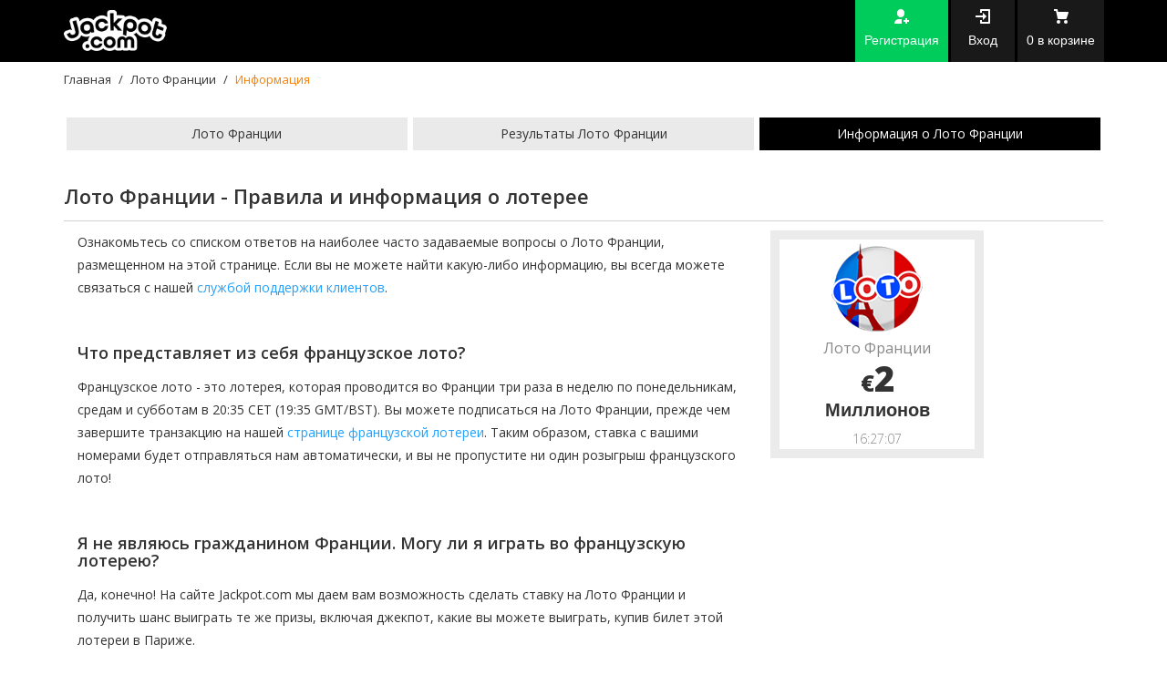

--- FILE ---
content_type: text/html; charset=utf-8
request_url: https://lotto.jackpot.com/ru/french-loto/help
body_size: 12331
content:




<!DOCTYPE html>

<html lang="ru" locale="ru-RU" phrase="1/20/2026 8:20:22 PM" machine="JPMTBKRIISP01" client="3.16.23.155" country="United States[US] | Columbus | deny" customer="0" data-ab-enabled="False" data-ab-location="" data-ab-title="" data-content-id="3185" >



<head>

    <meta charset="utf-8">
    <meta http-equiv="X-UA-Compatible" content="IE=edge">
    <meta name="viewport" content="width=device-width, initial-scale=1">

    <title>Лото Франции - Помощь и часто задаваемые вопросы</title>
    <link rel="shortcut icon" href="/favicon.ico" />

    <!-- Google Consent Mode -->
<script data-cookieconsent="ignore">
    window.dataLayer = window.dataLayer || [];
    function gtag() {
        dataLayer.push(arguments)
    }
    gtag("consent", "default", {
        ad_personalization: "denied",
        ad_storage: "denied",
        ad_user_data: "denied",
        analytics_storage: "denied",
        functionality_storage: "denied",
        personalization_storage: "denied",
        security_storage: "granted",
        wait_for_update: 500
    });
    gtag("set", "ads_data_redaction", true);
    gtag("set", "url_passthrough", true);
</script>
<!-- End Google Consent Mode-->

<!-- Google Tag Manager -->
<script data-cookieconsent="ignore">
(function(w,d,s,l,i){w[l]=w[l]||[];w[l].push({'gtm.start':
new Date().getTime(),event:'gtm.js'});var f=d.getElementsByTagName(s)[0],
j=d.createElement(s),dl=l!='dataLayer'?'&l='+l:'';j.async=true;j.src=
'https://www.googletagmanager.com/gtm.js?id='+i+dl;f.parentNode.insertBefore(j,f);
})(window, document, 'script', 'dataLayer', 'GTM-5CRZP7');</script>
<!-- End Google Tag Manager -->


            <script id="Cookiebot" src="https://consent.cookiebot.com/uc.js" data-cbid="ecb99ae2-6027-4f0e-b7c1-f69d4ec3eac6" data-blockingmode="auto" type="text/javascript"></script>


    <link rel="canonical" href="https://lotto.jackpot.com/ru/french-loto/help" />
<meta http-equiv="Content-Language" content="ru" />
<meta charset="UTF-8" />
<meta name="description" content="Во Французской лотерее разыгрываются огромные призовые фонды. Посмотрите распределение призов, время розыгрыша, правила и шансы Французской лотереи. Узнайте, как выбрать номера онлайн, чтобы сделать ставку во Французской лотерее из любой точки мира">
<meta name="title" content="Французская лотерея: справка и ЧаВо | Jackpot.com" />

    <!-- Bootstrap Core CSS - BEGIN -->
    <link href="/themes/jp-desktop/css/layout-component?v=sflKMbgVjeuEHCNceZFc7vQMcYkLmKgTEKtDry3k80s1" rel="stylesheet"/>

    <!-- Bootstrap Core CSS - END -->
    <!-- Project Fonts - START -->
    <link rel="stylesheet" href="https://maxcdn.bootstrapcdn.com/font-awesome/4.5.0/css/font-awesome.min.css">
    <link href='https://fonts.googleapis.com/css?family=Open+Sans:400,300,300italic,600,400italic,600italic,700,800,800italic,700italic' rel='stylesheet' type='text/css'>
    <link href='https://fonts.googleapis.com/css?family=Open+Sans+Condensed:300,300italic,700' rel='stylesheet' type='text/css'>
    <!-- Project Fonts - END -->
    <!-- JQuery CSS - START -->
    <link href="/Media/themes/jp-desktop/jquery-ui-1.12.1/jquery-ui.min.css" rel="stylesheet" />
    <!-- JQuery CSS - END -->
    <!-- HTML5 shim and Respond.js for IE8 support of HTML5 elements and media queries -->
    <!--[if lt IE 9]>
    <script src="https://oss.maxcdn.com/html5shiv/3.7.2/html5shiv.min.js"></script>
    <script src="https://oss.maxcdn.com/respond/1.4.2/respond.min.js"></script>
    <![endif]-->
    <!-- Plugins CSS - START -->
    <link href="/Media/themes/jp-desktop/plugins/plugins.css" rel="stylesheet" />

    <!-- iCheck -->
    <link href="/Media/themes/jp-desktop/icheck/skins/all.css" rel="stylesheet" />
    <!-- Plugins CSS - END -->
    <!-- App CSS - START -->
    <link href="/themes/jp-desktop/css/components?v=8bX452nj_mZwQ7jV_My_jgzFLNxTRp1f8jFmnK9485s1" rel="stylesheet"/>

    <link href="/themes/jp-desktop/css/app?v=ZaIDe8IdHGShNt63Kh6AE76DDbskuKUFRY5GG1ZP71U1" rel="stylesheet"/>

    <link href="/themes/jp-desktop/css/promotion?v=JF4mUyOUN0O8Imc2q6ho9Whx4c3ke8yy2r8_zD9coAQ1" rel="stylesheet"/>

    <link href="/themes/jp-desktop/css/country?v=j9_YA2thy-tulXKAGZTEx6bvpUfirZy0O1nQDG6LYpk1" rel="stylesheet"/>

    <link href="/themes/jp-desktop/css/account?v=JNhPxDgIq7BfH_c5mRMDM9k0lNQdrLWbiP4JWtC4sXE1" rel="stylesheet"/>

    <link href="/themes/jp-desktop/css/navbar?v=H4Vwlz0fVnHWNNrY6tgs9MBNeDaIR2HIz-WH8if7DKk1" rel="stylesheet"/>

    <link href="/themes/jp-desktop/css/menu?v=NhPQamlPoIS9AN3F4W4yCWC7SzPn_Df0bSpPJJYaD8M1" rel="stylesheet"/>


            <link href="/Media/app/css/localization/ru.css?v=20190614082336" rel="stylesheet" />
    <!-- App CSS - END -->


    <script type="application/ld+json">{"@context":"https://schema.org","@type":"FAQPage","mainEntity":[{"@type":"Question","name":"Что представляет из себя французское лото?","acceptedAnswer":{"@type":"Answer","text":"Французское лото - это лотерея, которая проводится во Франции три раза в неделю по понедельникам, средам и субботам в 20:35 CET (19:35 GMT/BST). Вы можете подписаться на Лото Франции, прежде чем завершите транзакцию на нашей странице французской лотереи. Таким образом, ставка с вашими номерами будет отправляться нам автоматически, и вы не пропустите ни один розыгрыш французского лото!"}},{"@type":"Question","name":"Я не являюсь гражданином Франции. Могу ли я играть во французскую лотерею?","acceptedAnswer":{"@type":"Answer","text":"Да, конечно! На сайте Jackpot.com мы даем вам возможность сделать ставку на Лото Франции и получить шанс выиграть те же призы, включая джекпот, какие вы можете выиграть, купив билет этой лотереи в Париже."}},{"@type":"Question","name":"Как сделать ставку на Лото Франции?","acceptedAnswer":{"@type":"Answer","text":"Делать ставки на французскую лотерею очень просто. Все, что вам нужно сделать, это перейти на нашу страницу Лото Франции, выбрать 5 номеров от 1 до 49 и бонусный номер от 1 до 10 и завершить транзакцию! Если у вас еще нет своих счастливых номеров или вы не знаете, какие номера выбрать, воспользуйтесь опцией «Готовая ставка», и ваши номера будут выбраны случайным образом."}},{"@type":"Question","name":"Я не уверен, что выиграл во французскую лотерею. Как я могу это проверить?","acceptedAnswer":{"@type":"Answer","text":"Чтобы выиграть джекпот, вам необходимо угадать все 5 основных номеров, а также бонусный номер. Когда вы выиграете приз Лото Франции, мы сообщим вам об этом по электронной почте. Кроме того, вы сами также можете проверить выиграла ли ваша ставка. Вы можете найти номера, которые вы выбрали, в своем аккаунте и сравнить их с выигрышными номерами на нашей странице результатов Лото Франции, которая обновляется сразу после каждого розыгрыша."}},{"@type":"Question","name":"Каковы шансы выиграть во французском лото?","acceptedAnswer":{"@type":"Answer","text":"Выиграть в Лото Франции вы можете, просто правильно угадав бонусный номер! В этой лотерее 9 призовых уровней, каждый из которых имеет разные шансы на выигрыш. Чтобы выиграть джекпот, вам нужно угадать все 5 номеров и бонусный номер. Значение каждого приза определено заранее, но размер джекпота зависит от количества проданных билетов. Если на каком-либо призовом уровне будет несколько победителей, сумма выигрыша будет разделена между ними поровну."}},{"@type":"Question","name":"Каков минимальный и максимальный джекпот французской лотереи?","acceptedAnswer":{"@type":"Answer","text":"Минимальный размер джекпота составляет 2 миллиона евро. Если никто не выиграет французский джекпот, он продолжит увеличиваться в следующих розыгрышах, пока не достигнет максимальной суммы, которая составляет 36 миллионов евро."}}]}</script><!--FAQPage Code Generated by https://saijogeorge.com/json-ld-schema-generator/faq/-->

<link rel="alternate" href="https://lotto.jackpot.com/french-loto/help" hreflang="x-default"/>
<link rel="alternate" href="https://uk.jackpot.com/french-loto/help" hreflang="en-GB"/>
<link rel="alternate" href="https://www.jackpot.ie/french-loto/help" hreflang="en-IE"/>
<link rel="alternate" href="https://lotto.jackpot.com/french-loto/help" hreflang="en"/>
<link rel="alternate" href="https://lotto.jackpot.com/ru/french-loto/help" hreflang="ru"/>
<link rel="alternate" href="https://lotto.jackpot.com/de/french-loto/help" hreflang="de"/>
<link rel="alternate" href="https://lotto.jackpot.com/es/french-loto/help" hreflang="es"/>
<link rel="alternate" href="https://lotto.jackpot.com/it/french-loto/help" hreflang="it"/>
<link rel="alternate" href="https://lotto.jackpot.com/pt/french-loto/help" hreflang="pt"/>
<link href="/Media/widgets/deposit/css/deposit.css" rel="stylesheet" type="text/css" />

<script src="https://cdn.safecharge.com/safecharge_resources/v1/sc_applepay.min.js"></script>

<!--Schema Start-->
<script type="application/ld+json">
{
"@context": "http://schema.org",
"@type": "WebSite",
"name": "Jackpot.com",
"url": "https://lotto.jackpot.com"
}
</script>
<!--Schema End-->

<!--OneSignal-->
<link rel="manifest" href="/manifest.json">
<script src="https://cdn.onesignal.com/sdks/OneSignalSDK.js" async></script>
<script>
  var OneSignal = window.OneSignal || [];
  OneSignal.push(["init", {
    appId: "507f29bd-d261-4b14-a093-690ab8da3cd9",
    autoRegister: true,
    notifyButton: {
      enable: false, /* Set to false to hide */
      position: 'bottom-left'
    }
  }]);
</script>


    <!-- Widgets CSS - START -->
    <link href="/Media/widgets/plugin-lottery-box/css/lottery-box.css?id=20260121025251753" type="text/css" rel="stylesheet"/>
    <!-- Widgets CSS - END -->



    <style type="text/css">
        a#CybotCookiebotDialogPoweredbyCybot,
        div#CybotCookiebotDialogHeader {
            display: none;
        }

        #CookiebotWidget .CookiebotWidget-body .CookiebotWidget-main-logo {
            display: none !important;
        }
    </style>
</head>

<body data-browser="chrome">

    <link href="/Media/notificationProm/notification_prom.css" rel="stylesheet" />


    <!-- Google Tag Manager (noscript) -->
<noscript>
    <iframe src="https://www.googletagmanager.com/ns.html?id=GTM-5CRZP7"
            height="0" width="0" style="display:none;visibility:hidden"></iframe>
</noscript>
<!-- End Google Tag Manager (noscript) -->



    

    <!-- Header Navbar - START -->
    <nav class="navbar navbar-default navbar-fixed-top-no">
        <div class="container">

            <!-- User Box - START -->
            <div class="navbar-log-box">
                					
<ul class="navbar-right">

    <li class="navbar-log-item sign-up">
        <a href="JavaScript:;" class="sign-up sign-up-layout-link" data-toggle="link-title" data-original-title1="Регистрация" data-placement="bottom" data-location="UpperBar">
            <span class="hidden-xs">Регистрация</span>
        </a>
    </li>

    <li class="navbar-log-item sign-in">
        <a href="JavaScript:;" class="sign-in sign-in-layout-link" data-toggle="link-title" data-original-title1="Вход" data-placement="bottom" data-location="UpperBar">
            <span class="hidden-xs">Вход</span>
        </a>
    </li>

    <li class="navbar-log-item cart">
        <a href="/ru/review-order" class="user-info-cart-items" id="user-info-cart-items" data-toggle="link-title" data-original-title1="Завершить покупку" data-placement="bottom">
            <span><span class="hidden-xs hidden">Завершить покупку: </span>0 <span class=hidden-xs>в корзине</span></span>
        </a>
    </li>

</ul>



            </div>
            <!-- User Box - END -->
            <!-- Logo and Mobile Menu Button Area - START -->
            <div class="navbar-header">
                                   	<button type="button" class="navbar-toggle collapsed" data-toggle="collapse" data-target="#navbar" aria-expanded="false" aria-controls="navbar">
                        <span class="sr-only">Toggle navigation</span>
                        <span class="icon-bar"></span>
                        <span class="icon-bar"></span>
                        <span class="icon-bar"></span>
                    </button>

                    <a class="navbar-brand" href="/">
                        <!--<img src="/Media/app/images/logo/Jackpot_logo_154x65.png" alt="Jackpot.com" class="">-->
                      <div class="logo-box"></div>
                    </a>

            </div>
            <!-- Logo and Mobile Menu Button Area - START -->
            <!-- Top Menu - START -->
            <div id="navbar" class="navbar-collapse collapse">

  <ul class="nav navbar-nav">

    <!-- EuroMillions -->
	<li class="navbar-nav-item menu-promotion-time" data-start = "2023-08-31 00:00:01" data-end = "2025-03-14 20:50:00">
      <a class="navbar-nav-link" href="/ru/euromillions-superdraw-pick?qb=true&utm_source=all-pages&utm_medium=menu&utm_campaign=euromillions-superdraw" data-toggle="dropdown">
        <span style="color:#ffffff">€162M</span><sup><span style="color:#ff8000"> EuroMillions</span></sup></a></li> 

    <!-- EuroMillions -->
	<li class="navbar-nav-item menu-promotion-time" data-start = "2023-08-31 00:00:01" data-end = "2023-09-29 21:00:00">
      <a class="navbar-nav-link" href="/euromillions-superdraw-pick?qb=true&utm_source=all-pages&utm_medium=menu&utm_campaign=euromillions-superdraw" data-toggle="dropdown">
        <span style="color:#ffffff">€130M</span><sup><span style="color:#ff8000"> EuroMillions</span></sup></a></li> 
    
    <!-- LOTTERIES -->
    <li class="navbar-nav-item lotto-games">
      <a id="navbar-lotto-games" class="navbar-nav-link" href="/ru/lotteries" data-toggle="dropdown">Лотереи</a>
      <div id="navbar-item-lotto-games" class="dropdown-menu hidden-xs">
        <div id="lotto-games-container" class="lotto-games-container">
          <div class="lotto-games-content">
          </div>
        </div>
        <div class="lotto-games-footer"><a href="/ru/lotteries">Посмотреть все лотереи</a></div>
      </div>
    </li>

    <!-- RESULTS -->
 <li class="navbar-nav-item results-info">
      <a id="navbar-result" class="navbar-nav-link" href="/ru/lottery-results" data-toggle="dropdown">Результаты</a>
      <div id="navbar-item-result" class="dropdown-menu hidden-xs">
        <p class="latest-results">Последние результаты розыгрышей</p>
        <div class="results-info-box-content" style="min-height: 250px;">
          <div class="results-info-box-content-result">
          </div>
        </div>
        <div class="results-info-box results-footer">
          <div class="panel">
            <div class="panel-footer">
              <div class="subscribe">
                <a href="/ru/lottery-results" title="" class="subscribe-txt">Нажмите, чтобы увидеть все результаты и выигрышные номера</a>
              </div>
            </div>
          </div>
        </div>
      </div>
    </li>
          
    <!-- SCRATCHCARDS -->
    <li class="navbar-nav-item side-games"><a id="navbar-side-games" class="navbar-nav-link" href="/ru/scratchcards" data-toggle="dropdown">Скретч-карты</a></li>
      
    <!-- CASINO -->
    <li class="navbar-nav-item"><a class="navbar-nav-link" href="/ru/games" data-toggle="dropdown">Казино</a></li>
      
    <!-- LIVE CASINO -->
	<li class="navbar-nav-item"><a class="navbar-nav-link" href="/ru/live-casino" data-toggle="dropdown">Казино Live</a></li>

    <!-- SUPPORT 
    <li class="navbar-nav-item contact-us">
      <a id="navbar-contact" class="navbar-nav-link" href="/ru/help" data-toggle="dropdown">Поддержка</a>

      <div id="navbar-item-contact" class="dropdown-menu hidden-xs">

        <div class="contact-us-box">
          <div class="panel">
            <div class="panel-body">
              <div class="live-chat">
                <a href="/ru/contact-us" class="chat-txt">
                  <span>Контакты</span>
                </a>
              </div>
              <div class="write-us">
                <a href="/ru/lotto-betting" style="cursor:pointer;" class="write-txt">
                  <span>Как играть</span>
                </a>
              </div>
              <div class="write-us">
                <a href="/ru/help" style="cursor:pointer;" class="write-txt">
                  <span>Центр поддержки</span>
                </a>
              </div>

            </div>
          </div>
        </div>

      </div>
    </li>-->
                            
    </ul>
</div>

            <!-- Top Menu - END -->

        </div>
    </nav>
    <!-- Header Navbar - END -->

    
<div class="container content-container">
<ol id="breadcrumb" itemscope itemtype="http://schema.org/BreadcrumbList">		
 <li itemprop="itemListElement" itemscope itemtype="http://schema.org/ListItem"><a href="/ru" title="Jackpot.com" itemprop="item"><span itemprop="name">Главная</span></a><meta itemprop="position" content="1"></li>
 <li itemprop="itemListElement" itemscope itemtype="http://schema.org/ListItem"><a href="/ru/french-loto" title="Лото Франции" itemprop="item"><span itemprop="name">Лото Франции</span></a><meta itemprop="position" content="2"></li>
 <li>Информация</li>					
</ol>
<div class="row" style="margin: 30px -15px 15px -15px;"><div class="col-sm-12">
 <div class="col-sm-4 result-tab" ><a href="/ru/french-loto?qb=true" class="button-result">Лото Франции</a></div>
 <div class="col-sm-4 result-tab"><a href="/ru/french-loto/results" class="button-result">Результаты Лото Франции</a></div>
 <div class="col-sm-4 result-tab-active"><p class="button-result">Информация о Лото Франции</p></div>
</div></div>   
        <div class="row"><div class="col-md-12">
			<h1 class="content-title">Лото Франции - Правила и информация о лотерее</h1>
						<div class="col-md-8">
                          <p class="page-text">Ознакомьтесь со списком ответов на наиболее часто задаваемые вопросы о Лото Франции, размещенном на этой странице. Если вы не можете найти какую-либо информацию, вы всегда можете связаться с нашей <a href="/ru/contact-us" title="Связаться со службой поддержки">службой поддержки клиентов</a>.</p><br>
                        <h2 class="content-title" >Что представляет из себя французское лото?</h2>
                          <p class="page-text">Французское лото - это лотерея, которая проводится во Франции три раза в неделю по понедельникам, средам и субботам в 20:35 CET (19:35 GMT/BST). Вы можете подписаться на Лото Франции, прежде чем завершите транзакцию на нашей <a href="/ru/french-loto?qb=true" title="Лото Франции">странице французской лотереи</a>. Таким образом, ставка с вашими номерами будет отправляться нам автоматически, и вы не пропустите ни один розыгрыш французского лото!</p><br>
                        <h2 class="content-title" >Я не являюсь гражданином Франции. Могу ли я играть во французскую лотерею?</h2>
						  <p class="page-text">Да, конечно! На сайте Jackpot.com мы даем вам возможность сделать ставку на Лото Франции и получить шанс выиграть те же призы, включая джекпот, какие вы можете выиграть, купив билет этой лотереи в Париже.</p><br>
				  	 	</div>
						<div class="col-md-4">
						
<div class="lottery-box-item " data-brand-id="15" data-brand-type="2" data-brand-long-name="French Lotto" data-brand-short-name="FRLotto" data-brand-system-name="french-loto" data-draw-date="1/21/2026 7:20:00 PM" data-utc-now="1/21/2026 2:52:52 AM" data-is-lmsl="0" phrase-day-short="день" phrase-days-short="дней" phrase-hour-short="ч." phrase-hours-short="ч." phrase-drawing-in-progress="Обновляется" phrase-complete="Завершить" phrase-last-minute-button="Играть" phrase-last-minute-info="Вы еще можете делать&lt;br/&gt;ставки до последней минуты!" phrase-day-long="день" phrase-days-long="дней" phrase-last-minute-info-short="Still available!">
    <div class="lottery-box-body">

        <div class="lottery-box-brand-info">

            <div class="lottery-box-brand-logo">
                <img src="/Media/App/images/brands/brand-15/logo-ball-big.png" alt="15" class="loto-ball-small">
            </div>
            <div class="lottery-box-brand-name">Лото Франции</div>

            <div class="lottery-box-brand-prize"><span class="brand-prize"><span class="small-m">€</span>2</span><span class="prize-text">Миллионов</span></div>
        </div>

                <div class="brand-timer-box">

                    <div class="timer-container">

                        <div class="timer">
                            
        <table cellspacing="0" cellpadding="0" border="0" align="center" class="" rel="timer-hours">
            <tbody>

                <tr>
                    <td><div class="counter-value value-1">16</div></td>
                    <td><div class="counter-delimiter delimiter-1">:</div></td>

                    <td><div class="counter-value value-2">27</div></td>
                    <td><div class="counter-delimiter delimite2">:</div></td>

                    <td><div class="counter-value value-3">07</div></td>
                </tr>

            </tbody>
        </table>



                        </div>

                    </div>

                </div>


    </div>
    <div class="lottery-item-overlay">
                                  <div class="brand-command-lottery">
                    <div class="play-area">
                                <a href="/ru/french-loto?qb=true" class="jp-btn play-big-btn brand-button-area" name="gtm-play" data-brand-id="15" data-brand-name="French Lotto" rel="nofollow">Играть</a>

                    </div>

                            <div class="direct-link">
                                <a href="/ru/Widgets/BetOn?b=15" name="gtm-quick-pick" data-brand-id="15" data-brand-name="French Lotto" data-quantity="2" rel="nofollow">2 готовых ставок за 7.00€
</a>
                            </div>



                </div>



    </div>

</div>


						</div>
         </div></div>
		 <div class="row"><div class="col-sm-8">
                        <h2 class="content-title" >Как сделать ставку на Лото Франции?</h2>
						  <p class="page-text">Делать ставки на французскую лотерею очень просто. Все, что вам нужно сделать, это перейти на нашу <a href="/ru/french-loto?qb=true" title="Лото Франции">страницу Лото Франции</a>, выбрать 5 номеров от 1 до 49 и бонусный номер от 1 до 10 и завершить транзакцию! Если у вас еще нет своих счастливых номеров или вы не знаете, какие номера выбрать, воспользуйтесь опцией «Готовая ставка», и ваши номера будут выбраны случайным образом.</p><br>
                        <h2 class="content-title" >Я не уверен, что выиграл во французскую лотерею. Как я могу это проверить?</h2>
                          <p class="page-text">Чтобы выиграть джекпот, вам необходимо угадать все 5 основных номеров, а также бонусный номер. Когда вы выиграете приз Лото Франции, мы сообщим вам об этом по электронной почте. Кроме того, вы сами также можете проверить выиграла ли ваша ставка. Вы можете найти номера, которые вы выбрали, в своем аккаунте и сравнить их с выигрышными номерами на нашей <a href="/ru/french-loto/results" title="Последние результаты Лото Франции">странице результатов Лото Франции</a>, которая обновляется сразу после каждого розыгрыша.</p><br>
                        <h2 class="content-title" >Каковы шансы выиграть во французском лото?</h2>
                          <p class="page-text">Выиграть в Лото Франции вы можете, просто правильно угадав бонусный номер! В этой лотерее 9 призовых уровней, каждый из которых имеет разные шансы на выигрыш. Чтобы выиграть джекпот, вам нужно угадать все 5 номеров и бонусный номер. Значение каждого приза определено заранее, но размер джекпота зависит от количества проданных билетов. Если на каком-либо призовом уровне будет несколько победителей, сумма выигрыша будет разделена между ними поровну.</p>
<table class="banking">
                      <thead><tr><th >Совпадение</th><th >Вероятность выигрыша</th><th >Процент призового фонда*</th></tr></thead><tbody>
                        <tr><td >5 + 1</td><td >1:19,068,840</td><td >Джекпот</td></tr>
                        <tr><td >5</td><td >1:2,118,760</td><td >8,44%</td></tr>
                        <tr><td >4 + 1</td><td >1:86,677</td><td >2,06%</td></tr>
                        <tr><td >4</td><td >1:9,631</td><td >7,43%</td></tr>
						<tr><td >3 + 1</td><td >1:2,016</td><td >4,44%</td></tr>
                        <tr><td >3</td><td >1:224</td><td >15,98%</td></tr>                        
                        <tr><td >2 + 1</td><td >1:144</td><td >12,43%</td></tr>
                        <tr><td >2</td><td >1:16</td><td >49,22%</td></tr>  
                        <tr><td >1 + 1</td><td >1:28</td><td >Фиксированно 2,20€</td></tr>
                        <tr><td >0 + 1</td><td >1:18</td><td >Фиксированно 2,20€</td></tr>
                      </tbody></table><br>
                    <p class="page-text" style="font-style: italic;">* Указанные выше данные взяты с официального сайта лотереи Лото Франции. Призовые суммы Jackpot.com рассчитываются в соответствии с нашей <a href="/ru/terms-and-conditions" title="Правила и Условия">Политикой использования сайта</a>.</p><br>
                        <h2 class="content-title" >Каков минимальный и максимальный джекпот французской лотереи?</h2>
                          <p class="page-text">Минимальный размер джекпота составляет 2 миллиона евро. Если никто не выиграет французский джекпот, он продолжит увеличиваться в следующих розыгрышах, пока не достигнет максимальной суммы, которая составляет 36 миллионов евро.</p><br>
</div></div></div>


    

    <!-- Fotter - START -->
    <footer>
        <div class="container footer">

            <div class="row">
  <div class="col-md-12">
	<div class="customer-support">
		<p class="footer-head-subtxt">* Обратите внимание- если рядом с суммой джекпота стоит * , это означает , что эта сумма не конечная и будет обновлена через короткий промежуток времени</p> 
	</div>
  </div>
</div>
<div class="row">
  <div class="col-md-12">
  <div class="culture-list">
    

                            <a href="https://lotto.jackpot.com/french-loto/help" class="culture-item">English</a>
                            <a href="https://lotto.jackpot.com/ru/french-loto/help" class="culture-item selected-culture">Русский</a>
                            <a href="https://lotto.jackpot.com/de/french-loto/help" class="culture-item">Deutsch</a>
                            <a href="https://lotto.jackpot.com/es/french-loto/help" class="culture-item">Espa&#241;ol</a>
                            <a href="https://lotto.jackpot.com/pt/french-loto/help" class="culture-item">Portugu&#234;s</a>
                            <a href="https://lotto.jackpot.com/it/french-loto/help" class="culture-item">Italiano</a>

  </div>
  </div>
</div>  
<div class="row">
  <div class="col-md-4 col-sm-12 col-xs-12">
    <div class="customer-support">
      <p class="footer-head-txt">Служба поддержки</p>
      <p class="footer-head-subtxt" style="width: 320px;">Посетите страницу <a href="/ru/contact-us" title="Contact Us">Свяжитесь</a> с нами и обратитесь к представителям службы поддержки, которые всегда готовы оказать вам профессиональную помощь по <a href="mailto:contact@jackpot.com">электронной почте</a>, в чате и телефону в любой день недели в период с 11:00 CET до 23:00 CET. </p>
    </div>
  </div>
  <div class="col-md-2 col-sm-3 col-xs-6">
    <div class="security">
      <p class="footer-head-txt">Поддержка</p>
      <a href="/ru/about-us" class="footer-link">О нас</a>
      <a href="/ru/contact-us" class="footer-link">Контакты</a>
      <a href="/ru/lotto-betting" class="footer-link">Как играть</a>
      <a href="/ru/help"  class="footer-link">Центр поддержки</a>
      <a href="/ru/sitemap" class="footer-link">Карта сайта</a>
<!--      <a href="https://www.lottomatrixaffiliates.com/affiliates/" target="_blank" class="footer-link">Партнерская программа</a>-->
    </div>
  </div>

  <div class="col-md-2 col-sm-3 col-xs-6" style="width: 18.666667%;">
    <div class="site-policy">
      <p class="footer-head-txt">Политика сайта</p>
      <a href="/ru/terms-and-conditions" class="footer-link">Правила и условия</a>
      <a href="/ru/bonus-terms-and-conditions" class="footer-link">Правила и условия Промо</a>
      <a href="/ru/privacy-policy" class="footer-link">Политика конфиденциальности</a>
      <a href="/ru/cookies-policy" class="footer-link">Cookies policy</a>
      <a href="/ru/player-protection" class="footer-link">Защита игрока</a>
      <a href="/ru/documentsneeded"  class="footer-link">Необходимые документы</a>
      <a href="/ru/affordability-checks"  class="footer-link">Проверки платежеспособности</a>
    </div>
  </div>
  <div class="col-md-2 col-sm-3 col-xs-6">
    <div class="trust-with">
      <p class="footer-head-txt">Безопасность сайта</p>
      <a href="https://authorisation.mga.org.mt/verification.aspx?lang=EN&company=09cb30fe-c494-452b-83be-3eb92ec831d1&details=1" target="_blank">                          
        <img src="https://jackpotcom-res.cloudinary.com/image/upload/v1675852874/WWW/Content/Footer/MGA-logo-new-white.svg" alt="MGA" width="80" style="margin-top:10px;margin-left: -9px;">
      </a>
      <a href="https://www.begambleaware.org/" class="trust-with-img" target="_blank">
        <img src="https://jackpotcom-res.cloudinary.com/image/upload/v1615369774/WWW/Content/Footer/begambleawareorg-logo.svg" alt="gambleaware" width="145" class="footer-gambleaware-img" style="margin-left: -5px;">
      </a>
      <a href="/ru/player-protection" class="trust-with-img tooltip-footer" target="_blank">
        <img src="https://jackpotcom-res.cloudinary.com/image/upload/f_auto/v1484036837/WWW/Content/Footer/18plus2.png" alt="18+" width="27" style="margin-top:10px;">
      </a>
    </div>
  </div>
  <div class="col-md-2 col-sm-3 col-xs-6" style="width: 13.666667%;">
    <div class="trust-with">
      <a href="https://www.facebook.com/jackpotdotcom/" target="_blank">
        <img src="https://jackpotcom-res.cloudinary.com/image/upload/v1615369774/WWW/Content/Footer/facebook-icon.svg" alt="facebook" class="footer-social-logo" style="margin-top:25px;">
      </a>
      <a href="https://twitter.com/jackpot_com" target="_blank">
        <img src="https://jackpotcom-res.cloudinary.com/image/upload/v1615369774/WWW/Content/Footer/twitter-icon.svg" alt="twitter" class="footer-social-logo">
      </a>
      <a href="https://www.instagram.com/jackpotdotcom/" target="_blank">
        <img src="https://jackpotcom-res.cloudinary.com/image/upload/v1615369774/WWW/Content/Footer/instagram-icon.svg" alt="Instagram" class="footer-social-logo">
      </a> 
    </div>
  </div>
</div>
<div class="row"><div style="text-align: center;margin-top: 35px;">
  <img src="https://jackpotcom-res.cloudinary.com/image/upload/v1706697065/WWW/Content/Footer/visa-logo-footer.svg" alt="Visa" class="footer-payment-logo">
  <img src="https://jackpotcom-res.cloudinary.com/image/upload/v1706696543/WWW/Content/Footer/mastercard-logo-footer.svg" alt="Mastercard" class="footer-payment-logo">
  <img src="https://jackpotcom-res.cloudinary.com/image/upload/v1706696544/WWW/Content/Footer/applepay-logo-footer.svg" alt="Apple Pay" class="footer-payment-logo">
  <img src="https://jackpotcom-res.cloudinary.com/image/upload/v1706696543/WWW/Content/Footer/paypal-logo-footer.svg" alt="Pay Pal" class="footer-payment-logo">
</div></div>
<div class="row">
  <div class="copyright">
    <p class="copy-txt"><p class="copy-txt">© Lottomatrix Operations Limited<br>
    Lottomatrix Operations Limited, компания, зарегистрированная в регистрационной палате Мальты (с зарегистрированным офисом по адресу: Level 3, 10 Lapsi Street, St. Julian's, STJ1261, Malta), является оператором Jackpot.com. Lottomatrix Operations лицензирована и регулируется Malta Gaming Authority; 
    ссылка на лицензию MGA/B2C/362/2016 issued on 13/02/2017.<br><br>
    Пожалуйста, относитесь к ставкам ответственно.
    </p>
  </div>
</div>
<style>
  .footer-payment-logo {height: 35px; margin: 0 25px;}
</style>


        </div>
    </footer>
    <!-- Footer - END -->

		<!-- MODAL DIALOGS - START -->
			
		<div class="modal fade bs-example-modal-sm customer-dialog" role="dialog" data-backdrop="static" data-keyboard="false">
        	<div class="modal-dialog modal-md" role="document">
              
              <div id="MyAccountBody" class="modal-content">
                
                <div class="modal-header">
                	<button type="button" class="close" data-dismiss="modal" aria-label="Close"><span aria-hidden="true">&times;</span></button>
                    <h4 class="modal-title" id="CustomerDialogTitle">Войти</h4>
                </div>
                
                <div class="modal-progress"></div>
                
                <div class="modal-body" style="min-height: 330px;">
                  
                </div>
                
                <div class="modal-footer">
                	Уже зарегистрированы? <a href="JavaScript:;" title="" class="sign-in-link" data-target="#signin">Нажмите сюда,</a> чтобы войти.
                </div>
                
              </div>
              
          	</div>
		</div>
		<!-- MODAL DIALOGS - END -->

                    <div class="modal fade bs-example-modal-md deposit-dialog" tabindex="-1" role="dialog" data-backdrop="static">
                    <div class="modal-dialog dialog-deposit" role="document">

                        <div class="modal-content content-deposit">

                            <div class="modal-header header-deposit">
                                <button type="button" class="close close-deposit" data-dismiss="modal" aria-label="Close"><span aria-hidden="true">×</span></button>
                            </div>

                            <div class="modal-body body-deposit">
                                <iframe id="DepositPopupIframe" src="" style="zoom:1; width:100%; height:100%;" frameborder="0" parent_url="https://lotto.jackpot.com" allow="payment"></iframe>
                            </div>

                        </div>

                    </div>
                </div>

    <!-- Game Dialog - START -->  <div class="modal fade bs-example-modal-sm game-dialog" role="dialog" data-backdrop="static" data-keyboard="false">      <div class="modal-dialog modal-lg" role="document">            <div class="modal-content">                <div class="modal-header">                  <button type="button" class="close" data-dismiss="modal" aria-label="Close"><span aria-hidden="true">&times;</span></button>                  <h4 class="modal-title"></h4>              </div>                <div class="modal-body">                  <div class="iframe-container" id="modalId"></div>              </div>            </div>        </div>  </div>  <!-- Game Dialog - END -->


    <!-- Content Dialog - START -->
    <div id="modal-content-dialog" class="modal fade bs-example-modal-sm content-dialog" role="dialog" data-backdrop="static" data-keyboard="false"><div class="modal-dialog modal-lg" role="document"><div class="modal-content"><div class="modal-header"><button type="button" class="close" data-dismiss="modal" aria-label="Close"><span aria-hidden="true">&times;</span></button><h4 class="modal-title"></h4></div><div class="modal-body"></div></div></div></div>
    <!-- Content Dialog - END -->

    
        <!-- Denied Access - START -->
        <div class="modal fade bs-example-modal-sm country-access-dialog" role="dialog" data-backdrop="static" data-keyboard="false" data-country="us" data-ip-address="3.16.23.155" >
            <div class="modal-dialog modal-md modal-dialog-centered" role="document">

                <div class="modal-content">

                    <div class="modal-body">
                        <p><img src="https://jackpotcom-res.cloudinary.com/image/upload/v1563959488/Logos/jackpot_logo.png" alt="" style="display: block; margin-left: auto; margin-right: auto;" width="170" height="60" /></p>
<p></p>
<p style="text-align: center;"><span style="font-size: 24px;"><strong><span style="font-size: 28px;">WELCOME TO JACKPOT.COM</span><br /><span style="color: #ff6600; font-size: 18px;">ALL THE JACKPOTS IN THE WORLD</span><br /></strong></span></p>
<p></p>
<p style="text-align: center;"><a href="https://www.jackpot.com" class="cnt-a-btn btn-orange right-arrow">ENTER USA SITE</a></p>
<p style="text-align: center;"></p>
<p style="text-align: center;"><strong>CUSTOMERS FROM UNITED STATES</strong><br /><strong>CAN PLAY ON THE USA SITE</strong></p>
<p style="text-align: center;"></p>
<p style="text-align: center;"><span style="font-size: 14px; padding-top: 20px;">18+ | Bet Responsibly |&nbsp;<a href="http://www.BeGambleAware.org" target="_blank" rel="noopener"><img src="https://jackpotcom-res.cloudinary.com/image/upload/v1563967546/Logos/gambleaware.png" width="113" height="16" class="img-footer" alt="" /></a></span></p>
<p style="text-align: center;"><span style="font-size: 14px;"></span></p>
                    </div>

                </div>

            </div>
        </div>
        <!-- Denied Access - END -->



    <!-- Widget Content - START -->
    
    <!-- Widget Content - END -->
    <!-- JQuery - START -->
    <script src="/Media/themes/jp-desktop/jquery-3.5.1/jquery-3.5.1.min.js"></script>
    <script src="/Media/themes/jp-desktop/jquery-3.5.1/jquery-migrate-1.4.1.min.js"></script>

    <script src="/Media/themes/jp-desktop/jquery-ui-1.12.1/jquery-ui.min.js"></script>
    <!-- JQuery - END -->
    <!-- Bootstrap - START -->
    <script src="/Media/themes/jp-desktop/bootstrap-3.3.7/dist/js/bootstrap.min.js"></script>
    <!-- Bootstrap - END -->
    <!-- Validation Script - START -->
    <script src="/Scripts/jquery.validate.js"></script>
    <script src="/Scripts/jquery.validate.unobtrusive.js"></script>
    <script src="/Scripts/jquery.unobtrusive-ajax.js"></script>
    <!-- Validation Script - END -->
    <!-- Optimove SDK - START -->
    <script async src="https://sdk.optimove.net/v2/websdk/?tenant_id=1569&tenant_token=d5ec16c2622c4d8c88092d73564dc225" ></script>
    <!-- Optimove SDK - END -->
    <!-- Plugins JS - START -->

    <script src="/Media/themes/jp-desktop/plugins/plugins.js"></script>
<script src="/Media/themes/jp-desktop/bootstrap-datepicker/locales/bootstrap-datepicker.ru.min.js"></script>

    <!-- Plugins JS - END -->
    <!-- Project Script - START -->

    <script src="/themes/jp-desktop/js/app-utility?v=2tMn2belElT8T4GZZYTFlxauX26d16BFItWGgX-xw6Y1"></script>

            <script src="/Media/localization/ru.js?v=20190403095315"></script>

    <script src="/themes/jp-desktop/js/api?v=S96phttL-BYt7Fn29VcItJ8Fbna6IlBpGNmSUkRzkZg1"></script>


    <script src="/themes/jp-desktop/js/api-brand?v=504F0lukfbTBLD2sqxM16qzjkSaSEFUwRhP2zLfKhjc1"></script>

    <script src="/themes/jp-desktop/js/api-games?v=RII9jkoCNu-Qbs7WWMpt8JwQWIN13kY1qMeQoISDgDI1"></script>


    <script src="/themes/jp-desktop/js/analytics?v=4OtM_0h_7e7lZ1ZAs49dxP3CnhHZcxqjCEjnBx3IGu81"></script>


    <!-- Project Script - END -->
    <!-- Widgets JavaScript - START -->

    <script src="/control/jp-desktop/js/deposit-init?v=jR9TmMpdZip7AUBrvNtRJf_8CLx8z_1fpVaz_VgFXA81"></script>

    <script src="/control/jp-desktop/js/customer?v=Sp2l_9hkddNMvwg18_RQ414Ll0AV1dWU-KGcx-Hi5yE1"></script>

    <script src="/control/jp-desktop/js/navbar?v=96NOPy7O1VbmfJ196psdbW-ey-IflRxZ1s69sl8s-aw1"></script>

    <script src="/control/jp-desktop/js/menu?v=on2cyivrYDRjjJJZjAlWgrTzjup3sBfsiH_LbrTAIAI1"></script>


    <!-- Widgets JavaScript - END -->

    <!-- START of PAP Affiliate code -->
<script type="text/javascript" id="pap_x2s6df8d" src="https://www.lottomatrixaffiliates.com/scripts/trackjs.js"></script>
<script type="text/javascript">
  function getAffiliateParams() {
    var affCookie = {};
    (document.cookie.trim().split(";") || []).map(c => {
      if(c.indexOf("=") > -1) {
          var kv = c.split("=");
          if(kv && kv[0] && kv[1]) {
            if(kv[0].trim() === "_vtSer") affCookie.s = kv[1].trim();
            if(kv[0].trim() === "_vtSer1") affCookie.s1 = kv[1].trim();
            if(kv[0].trim() === "_vtSer2") affCookie.s2 = kv[1].trim();
          }
      }
    });
    return affCookie.s ? affCookie : null;
  }
  
  var affData = getAffiliateParams();

  //var AffiliateID = "111";
  var CampaignID='77b3d4f0'; // JP Campaign
  //var CampaignID='e0c5edd4'; //LW Campaign
  var Channel = (affData && affData.s) ? affData.s : null;
  var Data1= (affData && affData.s1) ? affData.s1 : "";
  var Data2= (affData && affData.s1) ? affData.s2 : "";
  
  try {
    if(Channel){
		PostAffTracker.setAccountId('default1');
		PostAffTracker.setParamNameUserId('afid');
		PostAffTracker.track();
        console.log("track sent");
    }
  } catch (err) { }
</script>
<!-- END of PAP Affiliate code -->


    <!-- Widgets JavaScript - START -->
    <script src="/Media/widgets/plugin-lottery-box/js/lottery-box-beton.js?id=20260121025251753" type="text/javascript"></script>
    <!-- Widgets JavaScript - END -->



    <script src="/Media/notificationProm/notification_prom.js" type="text/javascript"></script>

<script type="text/javascript" src="/_Incapsula_Resource?SWJIYLWA=719d34d31c8e3a6e6fffd425f7e032f3&ns=2&cb=1809651380" async></script></body>

</html>


--- FILE ---
content_type: text/css
request_url: https://lotto.jackpot.com/Media/app/css/localization/ru.css?v=20190614082336
body_size: 356
content:
.play-btn {
}

.lotto-single-line-container .single-footer-price .lottery-button-play .play-btn {
    margin: 0 0 0 0;
    padding: 10px 30px !important;
    font-family: "Open Sans Condensed", sans-serif;
    font-size: 22px !important;
    color: #fff;
    font-weight: 600;
    line-height: 25px;
    background-color: #05ce05;
    border-radius: 50px;
    cursor: pointer;
}

.sign-btn {
    background-color: #05ce05;
    border-radius: 50px;
    padding: 10px 30px;
    max-width: 250px;
    color: #fff;
    font-family: "Open Sans Condensed", sans-serif;
    font-size: 21px;
    font-weight: 600;
    text-transform: uppercase;
}

/**************************
MEDIA FIX
**************************/
@media (min-width: 1024px) and (max-width: 1199px) {

}
@media (min-width: 800px) and (max-width: 1023px) {

}
@media (min-width: 768px) and (max-width: 799px) {

}

@media (max-width: 767px) {
.lotto-betting > div > h2 {
    font-size: 42px;
}
.lotto-betting h3 {
font-size:25px;
}
}
@media (max-width: 400px) {
.lotto-betting > div > h2 {
    font-size: 37px;
}
.lotto-betting h3 {
font-size:22px;
}
footer .footer-head-txt {
    font-size: 20px;
}
}


.slider-item-footer .brand-command .play-area .play-big-btn {
    font-size: 22px !important;
}

.subscription-item-container .sub-info-body .activate-command {
    width: 95%;
}

    .subscription-item-container .sub-info-body .activate-command a {
        font-size: 15px;
    }

#lottery-results-submit {
    padding: 5px 35px !important;
}

--- FILE ---
content_type: text/css
request_url: https://lotto.jackpot.com/Media/widgets/plugin-lottery-box/css/lottery-box.css?id=20260121025251753
body_size: 1877
content:

.lottery-box-item {
    display: inline-block;
    width: 234px;
    height: 250px;
    min-width: 25px;
    padding: 0px 0px 0 0px;
    background-color: white !important;

}

.lottery-box-body {
    display: inline-block;
    width: 234px !important;
    height: 250px !important;
    margin: 0 0 0 0;
    border-radius: 0px;
    position: relative;
    top: 0;
    padding: 0 20px;
    border: solid 10px;
    border-color: #ebebeb;
    background-color: white !important;
}

.lottery-box-brand-info {
    text-align: center;
    margin-top: 9px;
    width: 225px;
    height: 250px;
    display: inline;
}

.lottery-box-brand-logo {
    margin-top: 2%;
}
.lottery-box-brand-name {
        margin: 2% 0 2% 0;
        font-family: "Open Sans", sans-serif;
        font-size: 16px;
        color: #888888;
        font-weight: 400;
        line-height: 25px;
        /* text-transform: uppercase; */
    }
.lottery-box-item  .lottery-box-body .lottery-box-brand-prize {
    margin-top: 10px;
    margin-bottom: 2px;
    font-family: "Open Sans", sans-serif;
    font-size: 38px;
    color: #333333;
    font-weight: 800;
    line-height: 20px;
    min-height: 25px;
    text-align: center;
    font-weight: 800;
    display: block;
}

.lottery-box-item[data-brand-id="43"] .lottery-box-body .lottery-box-brand-prize {
    margin-top: 10px;
    margin-bottom: 30px;
    font-family: "Open Sans", sans-serif;
    font-size: 38px;
    color: #333333;
    font-weight: 800;
    line-height: 20px;
    min-height: 25px;
    text-align: center;
    font-weight: 800;
    display: block;
}

.brand-prize {
        margin-top: 0px;
        margin-bottom: 2px;
        font-family: "Open Sans", sans-serif;
        font-size: 38px;
        color: #333333;
        font-weight: 800;
        line-height: 20px;
        text-align: center;
        font-weight: 800;
        display: block;
}
.prize-text {
        margin-top: 5px;
        margin-bottom: 0px;
        font-family: Arial;
        font-size: 20px;
        color: #333333;
        font-weight: 800;
        line-height: 20px;
        min-height: 25px;
        text-align: center;
    }
.brand-timer-box{
    text-align: center;
    margin-top: 0px;
}
/* Timer - START */
.lottery-box-body .brand-timer-box .timer-container {
}
.lottery-box-body .brand-timer-box .timer-container .timer {
    display: inline-block;
    text-align: center;
    margin-top: 13px;
    font-family: "Open Sans", sans-serif;
    color: #888888;
    font-size: 14px;
    font-weight:200;
}

    .lottery-box-body .brand-timer-box .timer-container .timer table {
        font-family: "Open Sans", sans-serif;
        color: #888888;
        font-size: 14px;
        font-weight: 200;
    }

        .lottery-box-body .brand-timer-box .timer-container .timer table tr {
            font-family: "Open Sans", sans-serif;
            color: #888888;
            font-size: 14px;
            font-weight: 200;
        }

            .lottery-box-body .brand-timer-box .timer-container .timer table tr:nth-child(2) {
                font-family: "Open Sans", sans-serif;
                color: #888888;
                font-size: 14px;
                font-weight: 200;
                display: none;
            }

            .lottery-box-body .brand-timer-box .timer-container .timer table tr td {
                font-family: "Open Sans", sans-serif;
                color: #888888;
                font-size: 14px;
                font-weight: 200;
                text-align: center;
            }

        .lottery-box-body .brand-timer-box .timer-container .timer table[rel="timer-hours"] .counter-value,
        .lottery-box-body .brand-timer-box .timer-container .timer table[rel="timer-hours"] .counter-delimiter {
            display: block;
            width: auto;
            height: auto;
            padding: 0 0 0 0;
            margin: 0 0 0 0;
            font-family: "Open Sans", sans-serif;
            font-size: 14px;
            color: #888888;
            font-weight: 200;
            letter-spacing: 0px;
            line-height: 13px;
            text-align: center;
        }

        .lottery-box-body .brand-timer-box .timer-container .timer table[rel="timer-hours"] .counter-unit {
            display: block;
            width: auto;
            height: auto;
            padding: 0 0 0 0;
            margin: 0 0 0 0;
            font-family: "Open Sans", sans-serif;
            font-size: 14px;
            color: #888888;
            text-align: center;
        }


.drawing-in-progress-box {
    display: block;
    width: auto;
    height: auto;
    padding: 0px 0 0 0;
    margin: 13px 0 0 0;
    font-family: "Open Sans", sans-serif;
    font-size: 14px;
    color: #888888;
    font-weight: 200;
    line-height: 14px;
    text-align: center;
    letter-spacing: 0px !important;
}



/* Timer -END */

.lottery-item-overlay {
    background: rgba(0,0,0,.75);
    -moz-transition: all 0.5s;
    -webkit-transition: all 0.5s;
    transition: all 0.5s;
    text-align: center;
    padding: 0;
    display: block;
    position: relative;
    top: 0;
    left: 0;
    height: 230px;
    width: 214px !important;
    opacity: 0;
    margin: -240px 0 0 10px;
}

.lottery-box-item:hover .lottery-item-overlay {
    opacity: 1;
}



.lottery-item-overlay .brand-command-lottery {
    text-align: center;
    display: table-cell;
    vertical-align: middle;
    padding-top: 80px;
    width: 225px !important;
}

    .lottery-item-overlay .brand-command-lottery .play-area {
        margin-top: 0px !important;
        margin-right: 0px;
        display: inline-flex;
        border-radius: 0;
    }

.index-slider-item.syndicate .lottery-item-overlay .brand-command {
    vertical-align: middle;
}

.lottery-item-overlay .brand-command-lottery .play-area .play-big-btn {
    padding: 7px 2px;
    /*text-transform: uppercase;*/
    line-height: 22px;
    border-radius: 0;
    font-weight: 400;
    font-size: 21px;
    width: 110px;
    height: 38px;
}

    .lottery-item-overlay .brand-command-lottery .play-area .play-big-btn:hover {
    }

    .lottery-item-overlay .brand-command-lottery .play-area .play-big-btn.disabled {
        cursor: not-allowed !important;
        background: #c4c0be !important;
    }

.lottery-item-overlay .brand-command-lottery.center {
    text-align: center;
}


.lottery-item-overlay .brand-command-lottery .direct-link {
    padding-top: 10px;
    text-align: center;
    padding-left: 20%;
    padding-right: 20%;
}


.lottery-item-overlay .direct-link a {
    /* text-transform: uppercase;*/
    text-decoration: none;
    font-size: 14px;
    color: #fff;
}


    .lottery-item-overlay .direct-link a:hover {
        text-decoration: underline;
    }
.brand-description-box {
    margin: 13px 0 0 0;
    font-family: "Open Sans", sans-serif;
    font-size: 14px;
    color: #888888;
    font-weight: 200;
    line-height: 14px;
    text-align: center;
}
.play-area-box .jp-btn-play {
    padding: 5px 8px;
    /*text-transform: uppercase;*/
    line-height: 22px;
    border-radius: 0;
    font-weight: 400;
    font-size: 21px;
    width: 110px;
    height: 38px;
}


.syndicate-icon-lottery-box {
    position: absolute;
    bottom: 0px;
    /*margin-left: 42%;
    margin-bottom: 45%;*/
    width: 50%;
    transform: translate(102%, -1000%);
    opacity: 0.5;
}
.syndicate-icon-lottery-box img {
        display: inline;
        width: 25%;
}


.lottery-box-body .lottery-box-brand-info .item-ribbon-lottery {
    position: absolute;
    left: 0px;
    top: 0px;
    width: 80px;
    height: 80px;
    z-index: 1;
    overflow: hidden;
    -moz-transition: all 0.5s;
    -webkit-transition: all 0.5s;
    transition: all 0.5s;
    text-align: right;
}

    .lottery-box-body .lottery-box-brand-info .item-ribbon-lottery span {
        display: block;
        position: absolute;
        top: 20px;
        left: -27px;
        width: 120px;
        font-family: "Open Sans", sans-serif;
        font-size: 11px;
        color: #fff;
        font-weight: 600;
        text-transform: uppercase;
        text-align: center;
        line-height: 20px;
        transform: rotate(-45deg);
        -webkit-transform: rotate(-45deg);
        /*background: #8080ff;*/
        background-NO: linear-gradient(#F70505 0%, #F70505 100%);
        box-shadow-NO: 0 3px 10px -5px rgba(0, 0, 0, 1);
        background-color: red;
    }

.play-area-box{
    margin-top: 10px;
}
.lottery-box-brand-prize .small-m {
    font-size: 25px;
}

.lottery-box-item[data-brand-id="39"] .lottery-box-brand-prize span:first-child {
    font-size: 22px;
    line-height: 20px;
    min-height: 25px;
    display: block;
}

.lottery-box-item[data-brand-id="39"] .lottery-box-brand-prize span:last-child {
    font-size: 20px;
    line-height: 20px;
    min-height: 25px;
}



.lottery-box-brand-info .info-icon {
    position: absolute;
    bottom: 0px;
    transform: translate(150px, -200px);
    opacity: 1;
}

    .lottery-box-brand-info .info-icon img {
        display: inline;
        width: 100%;
    }

.ticket-icon-box {
    position: absolute;
    bottom: 0px;
    /*margin-left: 42%;
    margin-bottom: 45%;*/
    width: 50%;
    transform: translate(110px, -200px);
    opacity: 1;
}

    .ticket-icon-box img {
        display: inline;
        width: 25%;
    }

.lottery-box-item .lottery-item-overlay  .info-icon {
    position: absolute;
    bottom: 0px;
    transform: translate(170px, -200px);
    opacity: 1;
}

    .lottery-box-item .lottery-item-overlay .info-icon img {
        display: inline;
        /*width: 100%;*/
    }


/*TOOLTIP START*/

    .info-icon .tooltiptext {
        visibility: hidden;
        width: 200px;
        background-color: black;
        color: #fff;
        text-align: center;
        border-radius: 6px;
        padding: 5px 0;
        position: absolute;
        z-index: 1;
        bottom: 165%;
        left: -200%;
        margin-left: -60px;
        font-size: 13px;
        /*opacity: 0;
    transition: opacity 0.3s;*/
    }

        .info-icon .tooltiptext::after {
            content: "";
            position: absolute;
            top: 100%;
            left: 50%;
            margin-left: 20px;
            border-width: 5px;
            border-style: solid;
            border-color: black transparent transparent transparent;
            opacity: 1;
        }

    .info-icon:hover .tooltiptext {
        visibility: visible;
        opacity: 1;
    }
/*TOOLTIP END*/

--- FILE ---
content_type: application/javascript
request_url: https://lotto.jackpot.com/Media/localization/ru.js?v=20190403095315
body_size: 1438
content:
var AppLocalRes={Days:'Дни',Hours:'часов',Minutes:'мин',Seconds:'сек',Lines:'ставки',OneShareFor:'1 доля за £',NumberOfLeftShares:'долей осталось из',Complete:'Завершить',DrawingInProgress:'Обновляется',NotPublished:'<div class="small-m">Не</div><div class="small-m">опубликовано</div>',SignInTitle:'Вход',SignUpTitle:'Регистрация',UpdateDetailsTitle:'Личные данные',UpdateDetails:'Ваши данные успешно изменены!',UpdatePasswordTitle:'Изменить пароль',UpdatePassword:'Ваш пароль был успешно изменен',NoWinner:'Нет победителя',Prize:'Приз',Play:'Играть',RecoverAccount:'Восстановить пароль',BillingDetails:'Платежные данные',PaymentMethod:'Способ оплаты',YourAccount:'Ваш аккаунт',PaymentAccountInsertQuestion:'Вы уверены, что хотите добавить текущий платежный аккаунт?',PaymentAccountDeleteQuestion:'Вы уверены, что хотите удалить текущий платежный аккаунт?',AccountStatusBlockQuestion:'Пожалуйста, подтвердите, что вы правда хотите приостановить доступ к аккаунту на {PERIOD}.',AccountStatusDeleteQuestion:'Пожалуйста, подтвердите, что Вы хотите безвозвратно удалить Ваш аккаунт.',UpdateProfile:'Ваши данные были успешно изменены!',UpdateNotificationTitle:'Уведомления',UpdateStatusTitle:'Статус аккаунта',NoDepositLimit:'Нет лимита для депозита!',UpdateDepositLimitTitle:'Лимит депозита',UpdateDepositLimit:'Ваш лимит депозита успешно изменен!',RemoveDepositLimit:'Ваш лимит депозита был успешно удален!',Date:'Дата',Subtotal:'Итого',PurchaseNow:'Оплатить',Syndicate:'Синдикат',Shares:'Доля(и)',Discount:'Скидка',NoShare:'Нет долей!',RecoverTitle:'Забыли пароль?',Numbers:'номеров',NumberMore:'Еще',Joker:'Джокер',Jokers:'Джокеры',SingleLine:'Одна ставка',DepositLimitAlert:'Изменение Вашего лимита для депозита вступит в силу в течение 24 часов.',OneLineFor:'1 ставка за',Pick:'Играть',Line:'ставка',SelectMultiDraw:'Выбрать Мультиабонемент',NoLine:'Нет ставок',NextPage:'Вперед',PreviousPage:'Назад',Completed:'Заполнен',PickNumbers:'Выберите {x} номеров',PickMore:'Выберите еще {x}',EuroMillions:'Евро Миллионы',UKLotto:'UK Lotto',Thunderball:'Thunderball',GermanLotto:'Лото Германии',EuroJackpot:'Eurojackpot',HealthLottery:'Health Lottery',PowerBall:'Powerball',MegaMillions:'Mega Millions',SuperEnalotto:'SuperEnalotto',PolishLotto:'Лото Польши',IrishLotto:'Лото Ирландии',OZPowerball:'OZ Powerball',AustraliaOZLotto:'Лото Австралии',FrenchLotto:'Лото Франции',SignUpTitleWelcome:'ДОБРО ПОЖАЛОВАТЬ НА JACKPOT!',AustraliaSaturdayLotto:'Лото Субботы',AustraliaMondayLotto:'Лото Понедельника',AustraliaWednesdayLotto:'Лото Среды',TimerDay:'день',TimerDays:'дней',TimerHour:'ч.',TimerHours:'ч.',TimerMinute:'мин',TimerMinutes:'мин',MegaSena:'Mega Sena',MostCommonSubscription:'(популярно)',OrSubscribe:'Подписаться',LuckyPick:'{0} ставки',DrawingIsInProgress:'Обновляется',Lotto:'UK Lotto',Draw:'Розыгрыш',FreeBet:'Бесплатная ставка'};

--- FILE ---
content_type: text/javascript; charset=utf-8
request_url: https://lotto.jackpot.com/themes/jp-desktop/js/api?v=S96phttL-BYt7Fn29VcItJ8Fbna6IlBpGNmSUkRzkZg1
body_size: 13
content:
var VisualToolsApi=function(){var n=function(n){n.url==undefined&&(n.url="");n.type==undefined&&(n.type="GET");n.data==undefined&&(n.data={});n.target==undefined&&(n.target="");n.url!=""&&$.ajax({url:n.url,type:n.type,data:n.data,beforeSend:function(){typeof n.beforeSend=="function"&&n.beforeSend();n.target!=""&&VisualToolsUtility.blockUI({target:"#"+n.target,animate:!0})},success:function(t){typeof n.success=="function"&&n.success(t)},error:function(t,i,r){typeof n.error=="function"&&n.error(t,i,r)},complete:function(){typeof n.complete=="function"&&n.complete();n.target!=""&&VisualToolsUtility.unblockUI("#"+n.target)}})};return{Execute:function(t){return n(t)}}}()

--- FILE ---
content_type: application/javascript
request_url: https://lotto.jackpot.com/Media/widgets/plugin-lottery-box/js/lottery-box-beton.js?id=20260121025251753
body_size: 1940
content:

jQuery(document).ready(function () {

    VisualToolsLotteryInfo.init();

});

var VisualToolsLotteryInfo = function () {

    var WidgetRes = [];
    var _Brands = [];

    var Init = function () {

        f_initPhrase();
        f_initBrands();

        if (_Brands.length > 0) {
            if ($('.lottery-box-item .brand-timer-box').length > 0) f_RunTimer();
        }

    };

    // Init Phrase - START
    var f_initPhrase = function () {

        WidgetRes = {

            DayShort: f_readPhrase('phrase-day-short'),
            DaysShort: f_readPhrase('phrase-days-short'),

            DayLong: f_readPhrase('phrase-day-long'),
            DaysLong: f_readPhrase('phrase-days-long'),

            HourShort: f_readPhrase('phrase-hour-short'),
            HoursShort: f_readPhrase('phrase-hours-short'),

            DrawingInProgress: f_readPhrase('phrase-drawing-in-progress'),

            Complete: f_readPhrase('phrase-complete'),

            LastMinuteButton: f_readPhrase('phrase-last-minute-button'),
            LastMinuteInfo: f_readPhrase('phrase-last-minute-info'),
            LastMinuteInfoShort: f_readPhrase('phrase-last-minute-info-short')

        };

    };

    var f_readPhrase = function (key) {

        var value = '';

        if ($('.lottery-box-item').length > 0) {
            value = $('.lottery-box-item').attr(key);
            if (value == undefined) value = '';
        }

        return (value);

    };
    // Init Phrase - END

    var f_initBrands = function () {

        var obj = null;

        var _brandID = 0;
        var _brandType = 0;

        var _drawDate = null;
        var _utcNow = null;

        $.each($('.lottery-box-item'), function (key, value) {

            _brandID = parseInt($(this).data('brand-id'));
            if (isNaN(_brandID) == true) _brandID = 0;

            _brandType = parseInt($(this).data('brand-type'));
            if (isNaN(_brandType) == true) _brandType = 0;

            _utcNow = new Date($(this).data('utc-now'));
            _drawDate = new Date($(this).data('draw-date'));

            _isLMSL = parseInt($(this).data('is-lmsl'));
            if (isNaN(_isLMSL) == true) _isLMSL = 0;

            if ((_brandID > 0) && (_brandType > 0) && (_drawDate != 'Invalid Date') && (_utcNow != 'Invalid Date')) {

                obj = new Object();

                obj.brandID = _brandID;
                obj.brandLongName = $(this).data('brand-long-name');
                obj.brandShortName = $(this).data('brand-short-name');
                obj.brandSystemName = $(this).data('brand-system-name');

                obj.brandType = _brandType;

                obj.timer = VisualToolsUtility.getDateDiff(_utcNow, _drawDate);

                if (obj.timer.total > 0)
                    obj.enabled = true;
                else
                    obj.enabled = false;

                obj.isLMSL = _isLMSL;

                _Brands.push(obj);

            }

        });

    };


    // Brand Timer - START
    var f_RunTimer = function () {

        var _continueTimer = false;

        $.each(_Brands, function (index, obj) {

            f_ShowTimer(obj);

            if (obj.timer.total > 0) {

                VisualToolsUtility.decrementCounter(obj.timer);
                if (_continueTimer == false) _continueTimer = true;

            }

        });

        if (_continueTimer == true) {
            setTimeout(function () {
                f_RunTimer();
            }, 1000);
        }

    };

    var f_ShowTimer = function (obj) {

        var $ItemContainer = null;
        var $TimerContainer = null;

        if ((obj.brandID > 0) && (obj.brandType > 0)) {

            $TimerContainer = $('.lottery-box-item[data-brand-id="' + obj.brandID + '"][data-brand-type="' + obj.brandType + '"] .brand-timer-box .timer');
            if ($TimerContainer.length > 0) {

                f_setCounter(obj, $TimerContainer);

            }
            $TimerContainer = null;

        }

    };


    var f_setCounter = function (obj, $CounterBox) {

        var $ItemContainer = null;

        var $ItemBody = null;
        var $ItemFooter = null;

        var $TimerTable1 = null;
        var $TimerTable2 = null;

        var _days = 0;
        var _days_s = "00";

        var _hours = 0;
        var _hours_s = "00";

        var _Percent = 0;

        var _TotalTime = VisualToolsUtility.getMaxDiffDay() * 24 * 3600;

        if (obj != null) {
            if ((obj.brandID > 0) && (obj.brandType > 0)) {

                $ItemContainer = $('.lottery-box-item[data-brand-id="' + obj.brandID + '"][data-brand-type="' + obj.brandType + '"]');

                if ($ItemContainer != null) {
                    if ($ItemContainer.length > 0) {

                        $ItemBody = $ItemContainer.find('.lottery-box-body');
                     //   $ItemFooter = $ItemContainer.find('.lottery-box-footer');

                        $TimerTable1 = $ItemBody.find('.brand-timer-box .timer table[rel="timer-days"]');
                        $TimerTable2 = $ItemBody.find('.brand-timer-box .timer table[rel="timer-hours"]');

                        if (obj.timer.total > 0) {

                            // Show Time - START

                            _days = Math.floor(obj.timer.hour / 24);
                            _hours = obj.timer.hour % 24;

                            // Days Table - Start
                            if ($TimerTable1.length > 0) {

                                if (obj.timer.hour >= 24) {
                                    if ($TimerTable1.hasClass('hidden') == true) $TimerTable1.removeClass('hidden');
                                    if ($TimerTable2.hasClass('hidden') == false) $TimerTable2.addClass('hidden');
                                }
                                else {
                                    if ($TimerTable1.hasClass('hidden') == false) $TimerTable1.addClass('hidden');
                                    if ($TimerTable2.hasClass('hidden') == true) $TimerTable2.removeClass('hidden');
                                }

                                if (_days > 0) {

                                    $TimerTable1.find('.counter-value.value-1').html(_days);

                                    if (_days > 1)
                                        $TimerTable1.find('.counter-delimiter.delimiter-1').html('&nbsp;' + WidgetRes.DaysLong + '&nbsp;');
                                    else
                                        $TimerTable1.find('.counter-delimiter.delimiter-1').html('&nbsp;' + WidgetRes.DayLong + '&nbsp;');

                                }
                                else {
                                    $TimerTable1.find('.counter-value.value-1').html('');
                                    $TimerTable1.find('.counter-delimiter.delimiter-1').html('');
                                }

                                if (_hours > 0) {

                                    $TimerTable1.find('.counter-value.value-2').html(_hours);

                                    if (_hours > 1)
                                        $TimerTable1.find('.counter-delimiter.delimiter-2').html('&nbsp;' + WidgetRes.HoursShort + '&nbsp;');
                                    else
                                        $TimerTable1.find('.counter-delimiter.delimiter-2').html('&nbsp;' + WidgetRes.HourShort + '&nbsp;');

                                }
                                else {

                                    $TimerTable1.find('.counter-value.value-2').html('');
                                    $TimerTable1.find('.counter-delimiter.delimiter-2').html('');

                                }

                            }
                            // Days Table - End

                            // Hours Table - Start
                            if ($TimerTable2.length > 0) {

                                if (obj.timer.hour >= 24) {
                                    if ($TimerTable2.hasClass('hidden') == false) $TimerTable2.addClass('hidden');
                                    if ($TimerTable1.hasClass('hidden') == true) $TimerTable1.removeClass('hidden');
                                }
                                else {
                                    if ($TimerTable2.hasClass('hidden') == true) $TimerTable2.removeClass('hidden');
                                    if ($TimerTable1.hasClass('hidden') == false) $TimerTable1.addClass('hidden');
                                }

                                $TimerTable2.find('.counter-value.value-1').html(obj.timer.hour_s);
                                $TimerTable2.find('.counter-value.value-2').html(obj.timer.minute_s);
                                $TimerTable2.find('.counter-value.value-3').html(obj.timer.second_s);

                            }
                            // Hours Table - End

                            // Show Time - END

                        }
                        else {

                            //// Game Over - START

                            obj.enabled = false;

                            if (obj.isLMSL == 1) {

                                //Last Minute
                                $ItemBody.find('.brand-timer-box').html('<div class="last-minute">' + WidgetRes.LastMinuteInfoShort + '</div>');

                                // Button
                                $ItemFooter.find('.brand-command a').text(WidgetRes.LastMinuteButton);
                                $ItemFooter.find('.brand-command a').attr('href', VisualToolsUtility.getLanguagePrefix() + '/Widgets/Play/LastMinute?b=' + obj.brandID.toString());
                              
                                //Remove subscription link
                                $ItemFooter.find('.subscription-link').remove();

                                //Brand Info Area - clickable
                                $ItemContainer.find('a.brand-info-area').attr('href', VisualToolsUtility.getLanguagePrefix() + '/Widgets/Play/LastMinute?b=' + obj.brandID.toString());


                            }
                            else {

                                //CLosed
                                $ItemBody.find('.brand-timer-box').html('<div class="drawing-in-progress">' + WidgetRes.DrawingInProgress + '</div>');

                                // Button
                                $ItemFooter.find('.brand-command a').removeClass('disabled').addClass('disabled');
                                $ItemFooter.find('.brand-command a, a.brand-command-link').unbind('click');
                                $ItemFooter.find('.brand-command a, a.brand-command-link').attr('href', 'JavaScript:;');

                                //Remove subscription link
                                $ItemFooter.find('.subscription-link').remove();

                                //Brand Info Area - clickable
                                $ItemContainer.find('a.brand-info-area').unbind('click');
                                $ItemContainer.find('a.brand-info-area').attr('href', 'JavaScript:;');

                            }

                            // Game Over - END

                        }

                        $ItemBody = null;
                        $ItemFooter = null;
                        $TimerTable1 = null;
                        $TimerTable2 = null;
                    }

                    $ItemContainer = null;
                }

            }
        }

    };
    // Brand Timer - END

    return {

        init: function () {

            Init();

        }

    };

}();

--- FILE ---
content_type: image/svg+xml
request_url: https://jackpotcom-res.cloudinary.com/image/upload/v1706696543/WWW/Content/Footer/mastercard-logo-footer.svg
body_size: 2468
content:
<svg width="206" height="160" viewBox="0 0 206 160" fill="none" xmlns="http://www.w3.org/2000/svg">
<g clip-path="url(#clip0_1793_20465)">
<path d="M102.697 13.7489C101.879 14.3883 101.082 15.0483 100.298 15.7289C86.9469 27.3476 78.4976 44.4456 78.4976 63.5374C78.4976 82.6223 86.9469 99.7204 100.298 111.339C101.082 112.02 101.879 112.68 102.697 113.326C103.509 112.68 104.313 112.02 105.097 111.339C118.441 99.7204 126.897 82.6223 126.897 63.5374C126.897 44.4456 118.441 27.3476 105.097 15.7289C104.313 15.0483 103.509 14.3883 102.697 13.7489ZM141.85 0.177734C128.884 0.177734 116.819 4.07584 106.781 10.7652C107.29 11.1846 107.812 11.5971 108.307 12.0302C123.24 25.017 131.799 43.7925 131.799 63.5374C131.799 83.2754 123.24 102.051 108.314 115.038C107.812 115.464 107.29 115.883 106.781 116.303C116.819 122.992 128.884 126.897 141.85 126.897C176.844 126.897 205.21 98.5241 205.21 63.5374C205.21 28.5438 176.844 0.177734 141.85 0.177734ZM97.0806 115.038C97.5756 115.464 98.0981 115.883 98.6137 116.303C88.5694 122.992 76.5107 126.897 63.5377 126.897C28.5441 126.897 0.177979 98.5241 0.177979 63.5374C0.177979 28.5438 28.5441 0.177734 63.5377 0.177734C76.5107 0.177734 88.5694 4.07584 98.6137 10.7652C98.0981 11.1846 97.5756 11.5971 97.0806 12.0302C82.1551 25.017 73.5957 43.7925 73.5957 63.5374C73.5957 83.2823 82.1551 102.051 97.0806 115.038ZM203.23 102.793V100.339H202.584L201.848 102.03L201.106 100.339H200.466V102.793H200.92V100.944L201.614 102.539H202.082L202.776 100.937V102.793H203.23ZM199.16 102.793V100.758H199.985V100.339H197.888V100.758H198.713V102.793H199.16ZM201.14 157.498V157.91H201.525C201.608 157.91 201.683 157.896 201.731 157.862C201.786 157.828 201.807 157.773 201.807 157.704C201.807 157.635 201.786 157.58 201.731 157.546C201.683 157.518 201.608 157.498 201.525 157.498H201.14ZM201.525 157.209C201.724 157.209 201.883 157.25 201.986 157.339C202.096 157.429 202.151 157.546 202.151 157.704C202.151 157.828 202.109 157.938 202.02 158.02C201.931 158.103 201.814 158.151 201.656 158.171L202.164 158.763H201.766L201.291 158.178H201.14V158.763H200.81V157.209H201.525ZM201.429 159.292C201.608 159.292 201.779 159.258 201.931 159.189C202.089 159.12 202.226 159.031 202.343 158.914C202.46 158.797 202.549 158.653 202.618 158.494C202.687 158.336 202.721 158.171 202.721 157.986C202.721 157.807 202.687 157.642 202.618 157.484C202.549 157.326 202.46 157.181 202.343 157.064C202.226 156.948 202.089 156.858 201.931 156.789C201.779 156.721 201.608 156.686 201.429 156.686C201.243 156.686 201.071 156.721 200.913 156.789C200.755 156.858 200.618 156.948 200.501 157.064C200.384 157.181 200.288 157.326 200.219 157.484C200.157 157.642 200.123 157.807 200.123 157.986C200.123 158.171 200.157 158.336 200.219 158.494C200.288 158.653 200.384 158.797 200.501 158.914C200.618 159.031 200.755 159.12 200.913 159.189C201.071 159.258 201.243 159.292 201.429 159.292ZM201.429 156.315C201.663 156.315 201.883 156.363 202.089 156.446C202.295 156.535 202.481 156.652 202.632 156.81C202.783 156.961 202.907 157.133 202.996 157.339C203.086 157.546 203.127 157.759 203.127 157.986C203.127 158.219 203.086 158.433 202.996 158.639C202.907 158.838 202.783 159.017 202.632 159.168C202.481 159.319 202.295 159.436 202.089 159.526C201.883 159.615 201.663 159.663 201.429 159.663C201.188 159.663 200.961 159.615 200.755 159.526C200.542 159.436 200.363 159.319 200.212 159.168C200.061 159.017 199.937 158.838 199.848 158.639C199.758 158.433 199.717 158.219 199.717 157.986C199.717 157.759 199.758 157.546 199.848 157.339C199.937 157.133 200.061 156.961 200.212 156.81C200.363 156.652 200.542 156.535 200.755 156.446C200.961 156.363 201.188 156.315 201.429 156.315ZM44.4803 150.341C44.4803 147.385 46.419 144.958 49.5815 144.958C52.6133 144.958 54.6552 147.281 54.6552 150.341C54.6552 153.407 52.6133 155.731 49.5815 155.731C46.419 155.731 44.4803 153.297 44.4803 150.341ZM58.0996 150.341V141.933H54.4421V143.975C53.2802 142.462 51.5202 141.506 49.1277 141.506C44.4115 141.506 40.7128 145.205 40.7128 150.341C40.7128 155.483 44.4115 159.175 49.1277 159.175C51.5202 159.175 53.2802 158.226 54.4421 156.714V158.756H58.0996V150.341ZM181.705 150.341C181.705 147.385 183.643 144.958 186.813 144.958C189.838 144.958 191.88 147.281 191.88 150.341C191.88 153.407 189.838 155.731 186.813 155.731C183.643 155.731 181.705 153.297 181.705 150.341ZM195.324 150.341V135.175H191.666V143.975C190.505 142.462 188.745 141.506 186.352 141.506C181.636 141.506 177.937 145.205 177.937 150.341C177.937 155.483 181.636 159.175 186.352 159.175C188.745 159.175 190.505 158.226 191.666 156.714V158.756H195.324V150.341ZM103.502 144.786C105.86 144.786 107.372 146.264 107.764 148.863H99.0331C99.4181 146.436 100.896 144.786 103.502 144.786ZM103.577 141.506C98.6481 141.506 95.1969 145.102 95.1969 150.341C95.1969 155.696 98.7856 159.175 103.818 159.175C106.355 159.175 108.679 158.543 110.721 156.817L108.926 154.108C107.517 155.236 105.722 155.868 104.031 155.868C101.673 155.868 99.5281 154.775 98.9987 151.75H111.491C111.525 151.296 111.566 150.836 111.566 150.341C111.525 145.102 108.287 141.506 103.577 141.506ZM147.742 150.341C147.742 147.385 149.681 144.958 152.843 144.958C155.875 144.958 157.917 147.281 157.917 150.341C157.917 153.407 155.875 155.731 152.843 155.731C149.681 155.731 147.742 153.297 147.742 150.341ZM161.362 150.341V141.933H157.704V143.975C156.542 142.462 154.782 141.506 152.39 141.506C147.673 141.506 143.975 145.205 143.975 150.341C143.975 155.483 147.673 159.175 152.39 159.175C154.782 159.175 156.542 158.226 157.704 156.714V158.756H161.362V150.341ZM127.083 150.341C127.083 155.449 130.637 159.175 136.062 159.175C138.592 159.175 140.283 158.618 142.112 157.174L140.352 154.218C138.984 155.201 137.54 155.731 135.952 155.731C133.03 155.696 130.885 153.579 130.885 150.341C130.885 147.103 133.03 144.992 135.952 144.958C137.54 144.958 138.984 145.487 140.352 146.47L142.112 143.514C140.283 142.07 138.592 141.506 136.062 141.506C130.637 141.506 127.083 145.24 127.083 150.341ZM174.245 141.506C172.135 141.506 170.76 142.496 169.811 143.975V141.933H166.188V158.756H169.845V149.323C169.845 146.546 171.041 144.992 173.434 144.992C174.176 144.992 174.946 145.102 175.723 145.418L176.851 141.967C176.04 141.651 174.981 141.506 174.245 141.506ZM76.1945 143.266C74.4345 142.105 72.0007 141.506 69.3264 141.506C65.0708 141.506 62.3277 143.548 62.3277 146.896C62.3277 149.639 64.3627 151.331 68.1301 151.853L69.8557 152.101C71.8632 152.383 72.812 152.912 72.812 153.861C72.812 155.167 71.4782 155.903 68.9758 155.903C66.4458 155.903 64.6102 155.098 63.3795 154.143L61.6539 156.996C63.6614 158.474 66.1983 159.175 68.9414 159.175C73.7951 159.175 76.6138 156.893 76.6138 153.689C76.6138 150.733 74.4001 149.179 70.7357 148.656L69.0101 148.409C67.4289 148.196 66.1639 147.88 66.1639 146.752C66.1639 145.521 67.3601 144.786 69.3676 144.786C71.5126 144.786 73.5889 145.59 74.6064 146.223L76.1945 143.266ZM123.391 141.506C121.28 141.506 119.905 142.496 118.957 143.975V141.933H115.327V158.756H118.991V149.323C118.991 146.546 120.187 144.992 122.58 144.992C123.315 144.992 124.092 145.102 124.869 145.418L125.99 141.967C125.185 141.651 124.127 141.506 123.391 141.506ZM92.1719 141.933H86.1907V136.831H82.4919V141.933H79.0751V145.274H82.4919V152.946C82.4919 156.858 84.0044 159.175 88.3357 159.175C89.9169 159.175 91.7456 158.687 92.9075 157.876L91.8556 154.741C90.7625 155.373 89.5663 155.696 88.6175 155.696C86.7819 155.696 86.1907 154.569 86.1907 152.878V145.274H92.1719V141.933ZM37.4747 158.756V148.196C37.4747 144.222 34.9447 141.548 30.8609 141.506C28.716 141.472 26.4953 142.146 24.9485 144.504C23.7866 142.634 21.9579 141.506 19.3866 141.506C17.5923 141.506 15.8323 142.036 14.4573 144.009V141.933H10.7998V158.756H14.4917V149.426C14.4917 146.505 16.1141 144.958 18.6098 144.958C21.0435 144.958 22.2741 146.546 22.2741 149.392V158.756H25.966V149.426C25.966 146.505 27.6572 144.958 30.0841 144.958C32.5866 144.958 33.7828 146.546 33.7828 149.392V158.756H37.4747Z" fill="white"/>
</g>
<defs>
<clipPath id="clip0_1793_20465">
<rect width="205.563" height="160" fill="white"/>
</clipPath>
</defs>
</svg>


--- FILE ---
content_type: application/javascript
request_url: https://lotto.jackpot.com/Media/localization/ru.js?v=20190403095315
body_size: 1436
content:
var AppLocalRes = {
 Days: 'Дни',
 Hours: 'часов',
 Minutes: 'мин',
 Seconds: 'сек',
 Lines: 'ставки',
 OneShareFor: '1 доля за £',
 NumberOfLeftShares: 'долей осталось из',
 Complete: 'Завершить',
 DrawingInProgress: 'Обновляется',
 NotPublished: '<div class="small-m">Не</div><div class="small-m">опубликовано</div>',
 SignInTitle: 'Вход',
 SignUpTitle: 'Регистрация',
 UpdateDetailsTitle: 'Личные данные',
 UpdateDetails: 'Ваши данные успешно изменены!',
 UpdatePasswordTitle: 'Изменить пароль',
 UpdatePassword: 'Ваш пароль был успешно изменен',
 NoWinner: 'Нет победителя',
 Prize: 'Приз',
 Play: 'Играть',
 RecoverAccount: 'Восстановить пароль',
 BillingDetails: 'Платежные данные',
 PaymentMethod: 'Способ оплаты',
 YourAccount: 'Ваш аккаунт',
 PaymentAccountInsertQuestion: 'Вы уверены, что хотите добавить текущий платежный аккаунт?',
 PaymentAccountDeleteQuestion: 'Вы уверены, что хотите удалить текущий платежный аккаунт?',
 AccountStatusBlockQuestion: 'Пожалуйста, подтвердите, что вы правда хотите приостановить доступ к аккаунту на {PERIOD}.',
 AccountStatusDeleteQuestion: 'Пожалуйста, подтвердите, что Вы хотите безвозвратно удалить Ваш аккаунт.',
 UpdateProfile: 'Ваши данные были успешно изменены!',
 UpdateNotificationTitle: 'Уведомления',
 UpdateStatusTitle: 'Статус аккаунта',
 NoDepositLimit: 'Нет лимита для депозита!',
 UpdateDepositLimitTitle: 'Лимит депозита',
 UpdateDepositLimit: 'Ваш лимит депозита успешно изменен!',
 RemoveDepositLimit: 'Ваш лимит депозита был успешно удален!',
 Date: 'Дата',
 Subtotal: 'Итого',
 PurchaseNow: 'Оплатить',
 Syndicate: 'Синдикат',
 Shares: 'Доля(и)',
 Discount: 'Скидка',
 NoShare: 'Нет долей!',
 RecoverTitle: 'Забыли пароль?',
 Numbers: 'номеров',
 NumberMore: 'Еще',
 Joker: 'Джокер',
 Jokers: 'Джокеры',
 SingleLine: 'Одна ставка',
 DepositLimitAlert: 'Изменение Вашего лимита для депозита вступит в силу в течение 24 часов.',
 OneLineFor: '1 ставка за',
 Pick: 'Играть',
 Line: 'ставка',
 SelectMultiDraw: 'Выбрать Мультиабонемент',
 NoLine: 'Нет ставок',
 NextPage: 'Вперед',
 PreviousPage: 'Назад',
 Completed: 'Заполнен',
 PickNumbers: 'Выберите {x} номеров',
 PickMore: 'Выберите еще {x}',
 EuroMillions: 'Евро Миллионы',
 UKLotto: 'UK Lotto',
 Thunderball: 'Thunderball',
 GermanLotto: 'Лото Германии',
 EuroJackpot: 'Eurojackpot',
 HealthLottery: 'Health Lottery',
 PowerBall: 'Powerball',
 MegaMillions: 'Mega Millions',
 SuperEnalotto: 'SuperEnalotto',
 PolishLotto: 'Лото Польши',
 IrishLotto: 'Лото Ирландии',
 OZPowerball: 'OZ Powerball',
 AustraliaOZLotto: 'Лото Австралии',
 FrenchLotto: 'Лото Франции',
 SignUpTitleWelcome: 'ДОБРО ПОЖАЛОВАТЬ НА JACKPOT!',
 AustraliaSaturdayLotto: 'Лото Субботы',
 AustraliaMondayLotto: 'Лото Понедельника',
 AustraliaWednesdayLotto: 'Лото Среды',
 TimerDay: 'день',
 TimerDays: 'дней',
 TimerHour: 'ч.',
 TimerHours: 'ч.',
 TimerMinute: 'мин',
 TimerMinutes: 'мин',
 MegaSena: 'Mega Sena',
 MostCommonSubscription: '(популярно)',
 OrSubscribe: 'Подписаться',
 LuckyPick: '{0} ставки',
 DrawingIsInProgress: 'Обновляется',
 Lotto: 'UK Lotto',
 Draw: 'Розыгрыш',
 FreeBet: 'Бесплатная ставка'
};